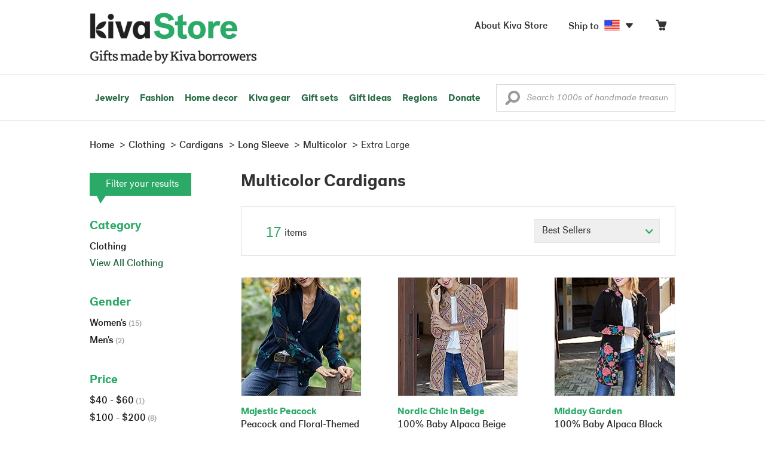

--- FILE ---
content_type: application/javascript
request_url: https://assets1.novica.net/common/javascript/jscroll/jScrollPane.min.js
body_size: 4468
content:
/*!
 * jScrollPane - v2.0.22 - 2015-04-25
 * http://jscrollpane.kelvinluck.com/
 *
 * Copyright (c) 2014 Kelvin Luck
 * Dual licensed under the MIT or GPL licenses.
 */
!function(a){"function"==typeof define&&define.amd?define(["jquery"],a):"object"==typeof exports?module.exports=a(require("jquery")):a(jQuery)}(function(a){a.fn.jScrollPane=function(b){function c(b,c){function d(c){var f,h,j,k,l,o,p=!1,q=!1;if(N=c,void 0===O)l=b.scrollTop(),o=b.scrollLeft(),b.css({overflow:"hidden",padding:0}),P=b.innerWidth()+ra,Q=b.innerHeight(),b.width(P),O=a('<div class="jspPane" />').css("padding",qa).append(b.children()),R=a('<div class="jspContainer" />').css({width:P+"px",height:Q+"px"}).append(O).appendTo(b);else{if(b.css("width",""),p=N.stickToBottom&&A(),q=N.stickToRight&&B(),k=b.innerWidth()+ra!=P||b.outerHeight()!=Q,k&&(P=b.innerWidth()+ra,Q=b.innerHeight(),R.css({width:P+"px",height:Q+"px"})),!k&&sa==S&&O.outerHeight()==T)return void b.width(P);sa=S,O.css("width",""),b.width(P),R.find(">.jspVerticalBar,>.jspHorizontalBar").remove().end()}O.css("overflow","auto"),S=c.contentWidth?c.contentWidth:O[0].scrollWidth,T=O[0].scrollHeight,O.css("overflow",""),U=S/P,V=T/Q,W=V>1,X=U>1,X||W?(b.addClass("jspScrollable"),f=N.maintainPosition&&($||ba),f&&(h=y(),j=z()),e(),g(),i(),f&&(w(q?S-P:h,!1),v(p?T-Q:j,!1)),F(),C(),L(),N.enableKeyboardNavigation&&H(),N.clickOnTrack&&m(),J(),N.hijackInternalLinks&&K()):(b.removeClass("jspScrollable"),O.css({top:0,left:0,width:R.width()-ra}),D(),G(),I(),n()),N.autoReinitialise&&!pa?pa=setInterval(function(){d(N)},N.autoReinitialiseDelay):!N.autoReinitialise&&pa&&clearInterval(pa),l&&b.scrollTop(0)&&v(l,!1),o&&b.scrollLeft(0)&&w(o,!1),b.trigger("jsp-initialised",[X||W])}function e(){W&&(R.append(a('<div class="jspVerticalBar" />').append(a('<div class="jspCap jspCapTop" />'),a('<div class="jspTrack" />').append(a('<div class="jspDrag" />').append(a('<div class="jspDragTop" />'),a('<div class="jspDragBottom" />'))),a('<div class="jspCap jspCapBottom" />'))),ca=R.find(">.jspVerticalBar"),da=ca.find(">.jspTrack"),Y=da.find(">.jspDrag"),N.showArrows&&(ha=a('<a class="jspArrow jspArrowUp" />').bind("mousedown.jsp",k(0,-1)).bind("click.jsp",E),ia=a('<a class="jspArrow jspArrowDown" />').bind("mousedown.jsp",k(0,1)).bind("click.jsp",E),N.arrowScrollOnHover&&(ha.bind("mouseover.jsp",k(0,-1,ha)),ia.bind("mouseover.jsp",k(0,1,ia))),j(da,N.verticalArrowPositions,ha,ia)),fa=Q,R.find(">.jspVerticalBar>.jspCap:visible,>.jspVerticalBar>.jspArrow").each(function(){fa-=a(this).outerHeight()}),Y.hover(function(){Y.addClass("jspHover")},function(){Y.removeClass("jspHover")}).bind("mousedown.jsp",function(b){a("html").bind("dragstart.jsp selectstart.jsp",E),Y.addClass("jspActive");var c=b.pageY-Y.position().top;return a("html").bind("mousemove.jsp",function(a){p(a.pageY-c,!1)}).bind("mouseup.jsp mouseleave.jsp",o),!1}),f())}function f(){da.height(fa+"px"),$=0,ea=N.verticalGutter+da.outerWidth(),O.width(P-ea-ra);try{0===ca.position().left&&O.css("margin-left",ea+"px")}catch(a){}}function g(){X&&(R.append(a('<div class="jspHorizontalBar" />').append(a('<div class="jspCap jspCapLeft" />'),a('<div class="jspTrack" />').append(a('<div class="jspDrag" />').append(a('<div class="jspDragLeft" />'),a('<div class="jspDragRight" />'))),a('<div class="jspCap jspCapRight" />'))),ja=R.find(">.jspHorizontalBar"),ka=ja.find(">.jspTrack"),_=ka.find(">.jspDrag"),N.showArrows&&(na=a('<a class="jspArrow jspArrowLeft" />').bind("mousedown.jsp",k(-1,0)).bind("click.jsp",E),oa=a('<a class="jspArrow jspArrowRight" />').bind("mousedown.jsp",k(1,0)).bind("click.jsp",E),N.arrowScrollOnHover&&(na.bind("mouseover.jsp",k(-1,0,na)),oa.bind("mouseover.jsp",k(1,0,oa))),j(ka,N.horizontalArrowPositions,na,oa)),_.hover(function(){_.addClass("jspHover")},function(){_.removeClass("jspHover")}).bind("mousedown.jsp",function(b){a("html").bind("dragstart.jsp selectstart.jsp",E),_.addClass("jspActive");var c=b.pageX-_.position().left;return a("html").bind("mousemove.jsp",function(a){r(a.pageX-c,!1)}).bind("mouseup.jsp mouseleave.jsp",o),!1}),la=R.innerWidth(),h())}function h(){R.find(">.jspHorizontalBar>.jspCap:visible,>.jspHorizontalBar>.jspArrow").each(function(){la-=a(this).outerWidth()}),ka.width(la+"px"),ba=0}function i(){if(X&&W){var b=ka.outerHeight(),c=da.outerWidth();fa-=b,a(ja).find(">.jspCap:visible,>.jspArrow").each(function(){la+=a(this).outerWidth()}),la-=c,Q-=c,P-=b,ka.parent().append(a('<div class="jspCorner" />').css("width",b+"px")),f(),h()}X&&O.width(R.outerWidth()-ra+"px"),T=O.outerHeight(),V=T/Q,X&&(ma=Math.ceil(1/U*la),ma>N.horizontalDragMaxWidth?ma=N.horizontalDragMaxWidth:ma<N.horizontalDragMinWidth&&(ma=N.horizontalDragMinWidth),_.width(ma+"px"),aa=la-ma,s(ba)),W&&(ga=Math.ceil(1/V*fa),ga>N.verticalDragMaxHeight?ga=N.verticalDragMaxHeight:ga<N.verticalDragMinHeight&&(ga=N.verticalDragMinHeight),Y.height(ga+"px"),Z=fa-ga,q($))}function j(a,b,c,d){var e,f="before",g="after";"os"==b&&(b=/Mac/.test(navigator.platform)?"after":"split"),b==f?g=b:b==g&&(f=b,e=c,c=d,d=e),a[f](c)[g](d)}function k(a,b,c){return function(){return l(a,b,this,c),this.blur(),!1}}function l(b,c,d,e){d=a(d).addClass("jspActive");var f,g,h=!0,i=function(){0!==b&&ta.scrollByX(b*N.arrowButtonSpeed),0!==c&&ta.scrollByY(c*N.arrowButtonSpeed),g=setTimeout(i,h?N.initialDelay:N.arrowRepeatFreq),h=!1};i(),f=e?"mouseout.jsp":"mouseup.jsp",e=e||a("html"),e.bind(f,function(){d.removeClass("jspActive"),g&&clearTimeout(g),g=null,e.unbind(f)})}function m(){n(),W&&da.bind("mousedown.jsp",function(b){if(void 0===b.originalTarget||b.originalTarget==b.currentTarget){var c,d=a(this),e=d.offset(),f=b.pageY-e.top-$,g=!0,h=function(){var a=d.offset(),e=b.pageY-a.top-ga/2,j=Q*N.scrollPagePercent,k=Z*j/(T-Q);if(0>f)$-k>e?ta.scrollByY(-j):p(e);else{if(!(f>0))return void i();e>$+k?ta.scrollByY(j):p(e)}c=setTimeout(h,g?N.initialDelay:N.trackClickRepeatFreq),g=!1},i=function(){c&&clearTimeout(c),c=null,a(document).unbind("mouseup.jsp",i)};return h(),a(document).bind("mouseup.jsp",i),!1}}),X&&ka.bind("mousedown.jsp",function(b){if(void 0===b.originalTarget||b.originalTarget==b.currentTarget){var c,d=a(this),e=d.offset(),f=b.pageX-e.left-ba,g=!0,h=function(){var a=d.offset(),e=b.pageX-a.left-ma/2,j=P*N.scrollPagePercent,k=aa*j/(S-P);if(0>f)ba-k>e?ta.scrollByX(-j):r(e);else{if(!(f>0))return void i();e>ba+k?ta.scrollByX(j):r(e)}c=setTimeout(h,g?N.initialDelay:N.trackClickRepeatFreq),g=!1},i=function(){c&&clearTimeout(c),c=null,a(document).unbind("mouseup.jsp",i)};return h(),a(document).bind("mouseup.jsp",i),!1}})}function n(){ka&&ka.unbind("mousedown.jsp"),da&&da.unbind("mousedown.jsp")}function o(){a("html").unbind("dragstart.jsp selectstart.jsp mousemove.jsp mouseup.jsp mouseleave.jsp"),Y&&Y.removeClass("jspActive"),_&&_.removeClass("jspActive")}function p(a,b){W&&(0>a?a=0:a>Z&&(a=Z),void 0===b&&(b=N.animateScroll),b?ta.animate(Y,"top",a,q):(Y.css("top",a),q(a)))}function q(a){void 0===a&&(a=Y.position().top),R.scrollTop(0),$=a||0;var c=0===$,d=$==Z,e=a/Z,f=-e*(T-Q);(ua!=c||wa!=d)&&(ua=c,wa=d,b.trigger("jsp-arrow-change",[ua,wa,va,xa])),t(c,d),O.css("top",f),b.trigger("jsp-scroll-y",[-f,c,d]).trigger("scroll")}function r(a,b){X&&(0>a?a=0:a>aa&&(a=aa),void 0===b&&(b=N.animateScroll),b?ta.animate(_,"left",a,s):(_.css("left",a),s(a)))}function s(a){void 0===a&&(a=_.position().left),R.scrollTop(0),ba=a||0;var c=0===ba,d=ba==aa,e=a/aa,f=-e*(S-P);(va!=c||xa!=d)&&(va=c,xa=d,b.trigger("jsp-arrow-change",[ua,wa,va,xa])),u(c,d),O.css("left",f),b.trigger("jsp-scroll-x",[-f,c,d]).trigger("scroll")}function t(a,b){N.showArrows&&(ha[a?"addClass":"removeClass"]("jspDisabled"),ia[b?"addClass":"removeClass"]("jspDisabled"))}function u(a,b){N.showArrows&&(na[a?"addClass":"removeClass"]("jspDisabled"),oa[b?"addClass":"removeClass"]("jspDisabled"))}function v(a,b){var c=a/(T-Q);p(c*Z,b)}function w(a,b){var c=a/(S-P);r(c*aa,b)}function x(b,c,d){var e,f,g,h,i,j,k,l,m,n=0,o=0;try{e=a(b)}catch(p){return}for(f=e.outerHeight(),g=e.outerWidth(),R.scrollTop(0),R.scrollLeft(0);!e.is(".jspPane");)if(n+=e.position().top,o+=e.position().left,e=e.offsetParent(),/^body|html$/i.test(e[0].nodeName))return;h=z(),j=h+Q,h>n||c?l=n-N.horizontalGutter:n+f>j&&(l=n-Q+f+N.horizontalGutter),isNaN(l)||v(l,d),i=y(),k=i+P,i>o||c?m=o-N.horizontalGutter:o+g>k&&(m=o-P+g+N.horizontalGutter),isNaN(m)||w(m,d)}function y(){return-O.position().left}function z(){return-O.position().top}function A(){var a=T-Q;return a>20&&a-z()<10}function B(){var a=S-P;return a>20&&a-y()<10}function C(){R.unbind(za).bind(za,function(a,b,c,d){ba||(ba=0),$||($=0);var e=ba,f=$,g=a.deltaFactor||N.mouseWheelSpeed;return ta.scrollBy(c*g,-d*g,!1),e==ba&&f==$})}function D(){R.unbind(za)}function E(){return!1}function F(){O.find(":input,a").unbind("focus.jsp").bind("focus.jsp",function(a){x(a.target,!1)})}function G(){O.find(":input,a").unbind("focus.jsp")}function H(){function c(){var a=ba,b=$;switch(d){case 40:ta.scrollByY(N.keyboardSpeed,!1);break;case 38:ta.scrollByY(-N.keyboardSpeed,!1);break;case 34:case 32:ta.scrollByY(Q*N.scrollPagePercent,!1);break;case 33:ta.scrollByY(-Q*N.scrollPagePercent,!1);break;case 39:ta.scrollByX(N.keyboardSpeed,!1);break;case 37:ta.scrollByX(-N.keyboardSpeed,!1)}return e=a!=ba||b!=$}var d,e,f=[];X&&f.push(ja[0]),W&&f.push(ca[0]),O.bind("focus.jsp",function(){b.focus()}),b.attr("tabindex",0).unbind("keydown.jsp keypress.jsp").bind("keydown.jsp",function(b){if(b.target===this||f.length&&a(b.target).closest(f).length){var g=ba,h=$;switch(b.keyCode){case 40:case 38:case 34:case 32:case 33:case 39:case 37:d=b.keyCode,c();break;case 35:v(T-Q),d=null;break;case 36:v(0),d=null}return e=b.keyCode==d&&g!=ba||h!=$,!e}}).bind("keypress.jsp",function(a){return a.keyCode==d&&c(),!e}),N.hideFocus?(b.css("outline","none"),"hideFocus"in R[0]&&b.attr("hideFocus",!0)):(b.css("outline",""),"hideFocus"in R[0]&&b.attr("hideFocus",!1))}function I(){b.attr("tabindex","-1").removeAttr("tabindex").unbind("keydown.jsp keypress.jsp"),O.unbind(".jsp")}function J(){if(location.hash&&location.hash.length>1){var b,c,d=escape(location.hash.substr(1));try{b=a("#"+d+', a[name="'+d+'"]')}catch(e){return}b.length&&O.find(d)&&(0===R.scrollTop()?c=setInterval(function(){R.scrollTop()>0&&(x(b,!0),a(document).scrollTop(R.position().top),clearInterval(c))},50):(x(b,!0),a(document).scrollTop(R.position().top)))}}function K(){a(document.body).data("jspHijack")||(a(document.body).data("jspHijack",!0),a(document.body).delegate("a[href*=#]","click",function(b){var c,d,e,f,g,h,i=this.href.substr(0,this.href.indexOf("#")),j=location.href;if(-1!==location.href.indexOf("#")&&(j=location.href.substr(0,location.href.indexOf("#"))),i===j){c=escape(this.href.substr(this.href.indexOf("#")+1));try{d=a("#"+c+', a[name="'+c+'"]')}catch(k){return}d.length&&(e=d.closest(".jspScrollable"),f=e.data("jsp"),f.scrollToElement(d,!0),e[0].scrollIntoView&&(g=a(window).scrollTop(),h=d.offset().top,(g>h||h>g+a(window).height())&&e[0].scrollIntoView()),b.preventDefault())}}))}function L(){var a,b,c,d,e,f=!1;R.unbind("touchstart.jsp touchmove.jsp touchend.jsp click.jsp-touchclick").bind("touchstart.jsp",function(g){var h=g.originalEvent.touches[0];a=y(),b=z(),c=h.pageX,d=h.pageY,e=!1,f=!0}).bind("touchmove.jsp",function(g){if(f){var h=g.originalEvent.touches[0],i=ba,j=$;return ta.scrollTo(a+c-h.pageX,b+d-h.pageY),e=e||Math.abs(c-h.pageX)>5||Math.abs(d-h.pageY)>5,i==ba&&j==$}}).bind("touchend.jsp",function(a){f=!1}).bind("click.jsp-touchclick",function(a){return e?(e=!1,!1):void 0})}function M(){var a=z(),c=y();b.removeClass("jspScrollable").unbind(".jsp"),O.unbind(".jsp"),b.replaceWith(ya.append(O.children())),ya.scrollTop(a),ya.scrollLeft(c),pa&&clearInterval(pa)}var N,O,P,Q,R,S,T,U,V,W,X,Y,Z,$,_,aa,ba,ca,da,ea,fa,ga,ha,ia,ja,ka,la,ma,na,oa,pa,qa,ra,sa,ta=this,ua=!0,va=!0,wa=!1,xa=!1,ya=b.clone(!1,!1).empty(),za=a.fn.mwheelIntent?"mwheelIntent.jsp":"mousewheel.jsp";"border-box"===b.css("box-sizing")?(qa=0,ra=0):(qa=b.css("paddingTop")+" "+b.css("paddingRight")+" "+b.css("paddingBottom")+" "+b.css("paddingLeft"),ra=(parseInt(b.css("paddingLeft"),10)||0)+(parseInt(b.css("paddingRight"),10)||0)),a.extend(ta,{reinitialise:function(b){b=a.extend({},N,b),d(b)},scrollToElement:function(a,b,c){x(a,b,c)},scrollTo:function(a,b,c){w(a,c),v(b,c)},scrollToX:function(a,b){w(a,b)},scrollToY:function(a,b){v(a,b)},scrollToPercentX:function(a,b){w(a*(S-P),b)},scrollToPercentY:function(a,b){v(a*(T-Q),b)},scrollBy:function(a,b,c){ta.scrollByX(a,c),ta.scrollByY(b,c)},scrollByX:function(a,b){var c=y()+Math[0>a?"floor":"ceil"](a),d=c/(S-P);r(d*aa,b)},scrollByY:function(a,b){var c=z()+Math[0>a?"floor":"ceil"](a),d=c/(T-Q);p(d*Z,b)},positionDragX:function(a,b){r(a,b)},positionDragY:function(a,b){p(a,b)},animate:function(a,b,c,d){var e={};e[b]=c,a.animate(e,{duration:N.animateDuration,easing:N.animateEase,queue:!1,step:d})},getContentPositionX:function(){return y()},getContentPositionY:function(){return z()},getContentWidth:function(){return S},getContentHeight:function(){return T},getPercentScrolledX:function(){return y()/(S-P)},getPercentScrolledY:function(){return z()/(T-Q)},getIsScrollableH:function(){return X},getIsScrollableV:function(){return W},getContentPane:function(){return O},scrollToBottom:function(a){p(Z,a)},hijackInternalLinks:a.noop,destroy:function(){M()}}),d(c)}return b=a.extend({},a.fn.jScrollPane.defaults,b),a.each(["arrowButtonSpeed","trackClickSpeed","keyboardSpeed"],function(){b[this]=b[this]||b.speed}),this.each(function(){var d=a(this),e=d.data("jsp");e?e.reinitialise(b):(a("script",d).filter('[type="text/javascript"],:not([type])').remove(),e=new c(d,b),d.data("jsp",e))})},a.fn.jScrollPane.defaults={showArrows:!1,maintainPosition:!0,stickToBottom:!1,stickToRight:!1,clickOnTrack:!0,autoReinitialise:!1,autoReinitialiseDelay:500,verticalDragMinHeight:0,verticalDragMaxHeight:99999,horizontalDragMinWidth:0,horizontalDragMaxWidth:99999,contentWidth:void 0,animateScroll:!1,animateDuration:300,animateEase:"linear",hijackInternalLinks:!1,verticalGutter:4,horizontalGutter:4,mouseWheelSpeed:3,arrowButtonSpeed:0,arrowRepeatFreq:50,arrowScrollOnHover:!1,trackClickSpeed:0,trackClickRepeatFreq:70,verticalArrowPositions:"split",horizontalArrowPositions:"split",enableKeyboardNavigation:!0,hideFocus:!1,keyboardSpeed:0,initialDelay:300,speed:30,scrollPagePercent:.8}});